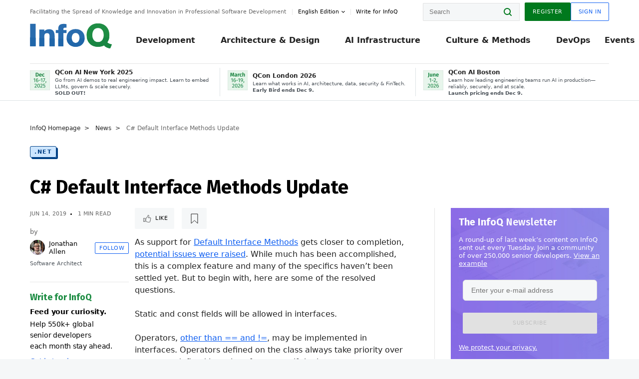

--- FILE ---
content_type: text/css
request_url: https://cdn.infoq.com/statics_s2_20251118112922/styles/style_en.css
body_size: -176
content:
/*# sourceMappingURL=style_en.css.map */